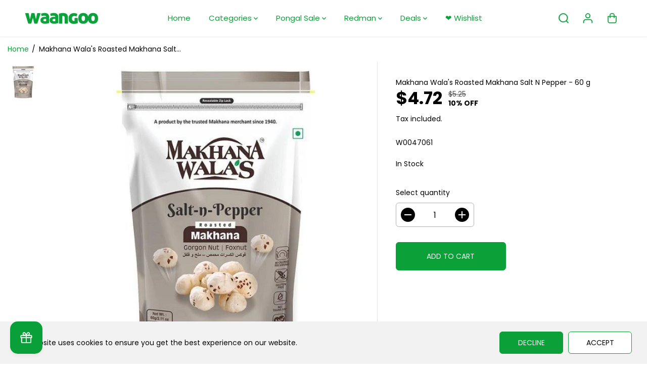

--- FILE ---
content_type: text/css
request_url: https://www.waangoo.com/cdn/shop/t/55/assets/boost-sd-custom.css?v=1768872976149
body_size: -372
content:
.boost-sd__button--primary .boost-sd__button-text{color:#fff}.boost-sd__search-bar-wrapper--desktop-style3 .boost-sd__search-bar .boost-sd__search-bar-submit{position:absolute;z-index:2}.boost-sd__pagination-number,.boost-sd__pagination-button{width:45px;height:45px}.boost-sd__search-form-wrapper .boost-sd__search-form .boost-sd__button--as-search{position:absolute}.boost-sd__header-description.des-read-more{display:-webkit-box;-webkit-line-clamp:1;-webkit-box-orient:vertical;overflow:hidden}.boost-sd-description_read-more-btn{font-weight:600;color:#555;cursor:pointer;margin:0 50px}.boost-sd__header-description{margin:0 50px}.boost-sd__product-item-list-view-layout-info .boost-sd__product-vendor{display:none}
/*# sourceMappingURL=/cdn/shop/t/55/assets/boost-sd-custom.css.map?v=1768872976149 */


--- FILE ---
content_type: text/javascript
request_url: https://www.waangoo.com/cdn/shop/t/55/assets/boost-sd-custom.js?v=1768872976149
body_size: -250
content:
let windowWidth=0;const isMobile=()=>(windowWidth||(windowWidth=window.innerWidth,window.addEventListener("resize",()=>{windowWidth=window.innerWidth})),windowWidth<=768);let isAppliedReadMore=!1,hasUpdated=!1;window.__BoostCustomization__=(window.__BoostCustomization__??[]).concat([componentRegistry=>{componentRegistry.useComponentPlugin("HeaderDescription",{name:"Add view more view less",apply:()=>({afterRender:element=>{try{const descriptionElm=element.getRootElm();if(!descriptionElm)return;if(!hasUpdated){hasUpdated=!0;const productListContainerElement=document.querySelector(".boost-sd-container");productListContainerElement&&productListContainerElement.appendChild(descriptionElm)}if(!isAppliedReadMore){const readMoreBtn='<span class="boost-sd-description_read-more-btn">Read More</span>';descriptionElm.classList.add("des-read-more"),descriptionElm.insertAdjacentHTML("afterend",readMoreBtn),isAppliedReadMore=!0}}catch(error){console.warn(error)}}})})}]),document.addEventListener("click",e=>{if(e.target.className.includes("boost-sd-description_read-more-btn")){const readMoreBtn=e.target,headerDes=readMoreBtn?.previousElementSibling;if(!readMoreBtn||!headerDes)return;headerDes.classList.contains("des-read-more")&&(headerDes.animate([{opacity:0},{opacity:1}],{duration:900,iterations:1}),headerDes.classList.remove("des-read-more"),readMoreBtn.remove())}});
//# sourceMappingURL=/cdn/shop/t/55/assets/boost-sd-custom.js.map?v=1768872976149
